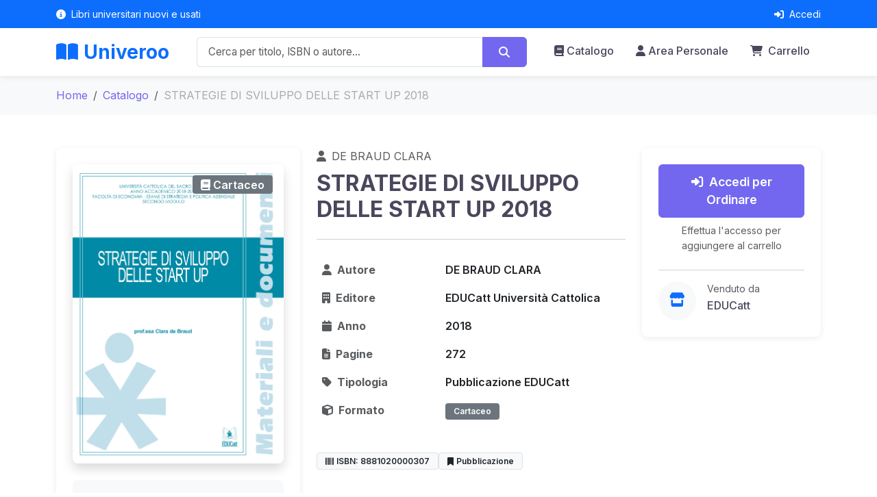

--- FILE ---
content_type: text/html; charset=utf-8
request_url: https://univeroo.it/book/strategie-di-sviluppo-delle-start-up-2018
body_size: 5102
content:
<!DOCTYPE html>
<html lang="it">
<head>
    <meta charset="UTF-8">
    <meta name="viewport" content="width=device-width, initial-scale=1.0">
    <meta name="csrf-token" content="bn4imRFGohAOqLaavhdrFTqR4XvjISYjccQzLRzb">
    <meta name="user-authenticated" content="false">
    <title>STRATEGIE DI SVILUPPO DELLE START UP 2018 - Univeroo</title>

    <!-- Bootstrap 5 CSS -->
    <link href="https://cdn.jsdelivr.net/npm/bootstrap@5.3.0/dist/css/bootstrap.min.css" rel="stylesheet">

    <!-- Font Awesome -->
    <link rel="stylesheet" href="https://cdnjs.cloudflare.com/ajax/libs/font-awesome/6.4.0/css/all.min.css">

    <!-- SweetAlert2 -->
    <link rel="stylesheet" href="https://cdn.jsdelivr.net/npm/sweetalert2@11/dist/sweetalert2.min.css">

    <!-- Google Fonts -->
    <link rel="preconnect" href="https://fonts.googleapis.com">
    <link rel="preconnect" href="https://fonts.gstatic.com" crossorigin>
    <link href="https://fonts.googleapis.com/css2?family=Inter:wght@300;400;500;600;700&display=swap" rel="stylesheet">

    <!-- Custom CSS -->
    <link rel="stylesheet" href="https://univeroo.it/css/frontend-modern.css">

    <style>
/* Mobile Floating Cart Bar */
.mobile-cart-bar {
    position: fixed;
    bottom: 0;
    left: 0;
    right: 0;
    background: white;
    box-shadow: 0 -2px 10px rgba(0,0,0,0.1);
    padding: 12px 0;
    z-index: 1030;
    border-top: 1px solid #dee2e6;
}

.mobile-cart-bar .mobile-price {
    line-height: 1.2;
}

.mobile-cart-bar .mobile-price small {
    font-size: 0.75rem;
}

.mobile-cart-bar .btn {
    font-size: 0.9rem;
    padding: 0.5rem 0.75rem;
    white-space: nowrap;
}

/* Add padding to body on mobile to prevent content from being hidden */
@media (max-width: 991.98px) {
    .book-detail {
        padding-bottom: 80px !important;
    }

    /* Disable sticky-top on mobile */
    .purchase-box.sticky-top {
        position: relative !important;
        top: auto !important;
    }
}
</style>
</head>
<body>
    <!-- Header -->
    <header class="site-header">
    <!-- Top Bar -->
    <div class="top-bar bg-primary text-white py-2 d-none d-md-block">
        <div class="container">
            <div class="row align-items-center">
                <div class="col-md-6">
                    <small><i class="fas fa-info-circle me-2"></i>Libri universitari nuovi e usati</small>
                </div>
                <div class="col-md-6 text-end">
                                            <a href="https://univeroo.it/login" class="text-white text-decoration-none">
                            <small><i class="fas fa-sign-in-alt me-2"></i>Accedi</small>
                        </a>
                                    </div>
            </div>
        </div>
    </div>

    <!-- Main Header -->
    <nav class="navbar navbar-expand-lg navbar-light bg-white shadow-sm sticky-top">
        <div class="container">
            <!-- Logo -->
            <a class="navbar-brand fw-bold fs-3 text-primary" href="https://univeroo.it">
                <i class="fas fa-book-open me-2"></i>Univeroo
            </a>

            <!-- Mobile Toggle -->
            <button class="navbar-toggler border-0" type="button" data-bs-toggle="collapse" data-bs-target="#navbarMain">
                <span class="navbar-toggler-icon"></span>
            </button>

            <!-- Navigation -->
            <div class="collapse navbar-collapse" id="navbarMain">
                <!-- Search Bar (Desktop) -->
                <div class="mx-auto d-none d-lg-flex flex-grow-1 px-4" style="max-width: 600px;">
                    <form action="https://univeroo.it/results" method="GET" class="w-100">
                        <div class="input-group">
                            <input type="text"
                                   name="search"
                                   class="form-control border-end-0"
                                   placeholder="Cerca per titolo, ISBN o autore..."
                                   value="">
                            <button class="btn btn-primary" type="submit">
                                <i class="fas fa-search"></i>
                            </button>
                        </div>
                    </form>
                </div>

                <!-- Nav Links -->
                <ul class="navbar-nav ms-auto mb-2 mb-lg-0">
                    <li class="nav-item">
                        <a class="nav-link" href="https://univeroo.it/catalog">
                            <i class="fas fa-book me-1"></i>Catalogo
                        </a>
                    </li>
                    <li class="nav-item">
                        <a class="nav-link" href="https://univeroo.it/dashboard">
                            <i class="fas fa-user me-1"></i>Area Personale
                        </a>
                    </li>
                    <li class="nav-item position-relative">
                        <a class="nav-link" href="https://univeroo.it/cart" id="cartLink">
                            <i class="fas fa-shopping-cart me-1"></i>
                            Carrello
                            <span class="badge bg-primary rounded-pill ms-1" id="cartCount">0</span>
                        </a>
                    </li>
                </ul>
            </div>
        </div>
    </nav>

    <!-- Mobile Search Bar -->
    <div class="mobile-search bg-white border-bottom py-3 d-lg-none">
        <div class="container">
            <form action="https://univeroo.it/results" method="GET">
                <div class="input-group">
                    <input type="text"
                           name="search"
                           class="form-control"
                           placeholder="Cerca libri..."
                           value="">
                    <button class="btn btn-primary" type="submit">
                        <i class="fas fa-search"></i>
                    </button>
                </div>
            </form>
        </div>
    </div>
</header>

    <!-- Main Content -->
    <main id="main-content">
        <!-- Breadcrumb -->
<nav aria-label="breadcrumb" class="bg-light py-3">
    <div class="container">
        <ol class="breadcrumb mb-0">
            <li class="breadcrumb-item"><a href="https://univeroo.it" class="text-decoration-none">Home</a></li>
            <li class="breadcrumb-item"><a href="https://univeroo.it/catalog" class="text-decoration-none">Catalogo</a></li>
            <li class="breadcrumb-item active" aria-current="page">STRATEGIE DI SVILUPPO DELLE START UP 2018</li>
        </ol>
    </div>
</nav>

<!-- Book Detail -->
<section class="book-detail py-5">
    <div class="container">
        
        <div class="row g-4">
            <!-- Book Cover -->
            <div class="col-lg-4">
                <div class="book-cover-detail bg-white p-4 rounded shadow-sm text-center sticky-top" style="top: 100px;">
                    <div class="position-relative d-inline-block">
                        <img src="http://r1-it.storage.cloud.it/univeroo/covers/cover_8881020000307.jpg"
                             alt="STRATEGIE DI SVILUPPO DELLE START UP 2018"
                             class="img-fluid rounded shadow"
                             style="max-height: 500px; width: auto;">

                                                <span class="badge bg-secondary position-absolute top-0 end-0 m-3 fs-6">
                            <i class="fas fa-book me-1"></i>Cartaceo
                        </span>
                                            </div>

                                        <div class="price-box mt-4 p-3 bg-light rounded">
                        <div class="h3 mb-0 text-primary fw-bold">
                            €0,00
                        </div>
                    </div>
                                    </div>
            </div>

            <!-- Book Info -->
            <div class="col-lg-5">
                <div class="book-info">
                    <p class="text-muted mb-2">
                        <i class="fas fa-user me-2"></i>DE BRAUD CLARA
                    </p>
                    <h1 class="h2 fw-bold mb-3">STRATEGIE DI SVILUPPO DELLE START UP 2018</h1>

                    <hr class="my-4">

                    <!-- Quick Info Table -->
                    <div class="table-responsive mb-4">
                        <table class="table table-borderless">
                            <tbody>
                                <tr>
                                    <th scope="row" class="text-muted" style="width: 40%;">
                                        <i class="fas fa-user me-2"></i>Autore
                                    </th>
                                    <td class="fw-semibold">DE BRAUD CLARA</td>
                                </tr>
                                <tr>
                                    <th scope="row" class="text-muted">
                                        <i class="fas fa-building me-2"></i>Editore
                                    </th>
                                    <td class="fw-semibold">EDUCatt Università Cattolica</td>
                                </tr>
                                <tr>
                                    <th scope="row" class="text-muted">
                                        <i class="fas fa-calendar me-2"></i>Anno
                                    </th>
                                    <td class="fw-semibold">2018</td>
                                </tr>
                                                                <tr>
                                    <th scope="row" class="text-muted">
                                        <i class="fas fa-file-alt me-2"></i>Pagine
                                    </th>
                                    <td class="fw-semibold">272</td>
                                </tr>
                                                                <tr>
                                    <th scope="row" class="text-muted">
                                        <i class="fas fa-tag me-2"></i>Tipologia
                                    </th>
                                    <td class="fw-semibold">Pubblicazione EDUCatt</td>
                                </tr>
                                <tr>
                                    <th scope="row" class="text-muted">
                                        <i class="fas fa-cube me-2"></i>Formato
                                    </th>
                                    <td>
                                                                                    <span class="badge bg-secondary">Cartaceo</span>
                                                                            </td>
                                </tr>
                            </tbody>
                        </table>
                    </div>

                    <div class="d-flex flex-wrap gap-2 mb-3">
                        <span class="badge bg-light text-dark border">
                            <i class="fas fa-barcode me-1"></i>ISBN: 8881020000307
                        </span>
                                                <span class="badge bg-light text-dark border">
                            <i class="fas fa-bookmark me-1"></i>Pubblicazione
                        </span>
                                            </div>
                </div>
            </div>

            <!-- Purchase Options -->
            <div class="col-lg-3">
                <div class="purchase-box bg-white p-4 rounded shadow-sm sticky-top sticky-lg-top" style="top: 100px;">
                                        <div class="price-mobile d-lg-none mb-3 p-3 bg-light rounded text-center">
                        <div class="h4 mb-0 text-primary fw-bold">
                            €0,00
                        </div>
                    </div>
                    
                    <!-- Add to Cart / Login -->
                    <div class="mb-4">
                                                                                    <a href="https://univeroo.it/login" class="btn btn-primary w-100 btn-lg">
                                    <i class="fas fa-sign-in-alt me-2"></i>Accedi per Ordinare
                                </a>
                                <p class="text-muted small mt-2 mb-0 text-center">
                                    Effettua l'accesso per aggiungere al carrello
                                </p>
                                                                        </div>

                    <!-- Digital Book Link -->
                    
                    <hr>

                    <!-- Vendor Info -->
                    <div class="vendor-info">
                                                    <div class="d-flex align-items-start">
                                <div class="flex-shrink-0">
                                    <div class="icon-circle bg-light text-primary rounded-circle p-3">
                                        <i class="fas fa-store fs-5"></i>
                                    </div>
                                </div>
                                <div class="flex-grow-1 ms-3">
                                    <p class="text-muted small mb-1">Venduto da</p>
                                    <h6 class="mb-0">EDUCatt</h6>
                                </div>
                            </div>
                                            </div>

                    <!-- Dispense On Demand Notice -->
                                    </div>
            </div>
        </div>

        <!-- Tabs Section -->
        <div class="row mt-5">
            <div class="col-12">
                <div class="book-tabs bg-white rounded shadow-sm">
                    <ul class="nav nav-tabs border-bottom px-4" role="tablist">
                        <li class="nav-item" role="presentation">
                            <button class="nav-link active py-3"
                                    id="description-tab"
                                    data-bs-toggle="tab"
                                    data-bs-target="#description"
                                    type="button"
                                    role="tab">
                                <i class="fas fa-align-left me-2"></i>Descrizione
                            </button>
                        </li>
                        <li class="nav-item" role="presentation">
                            <button class="nav-link py-3"
                                    id="details-tab"
                                    data-bs-toggle="tab"
                                    data-bs-target="#details"
                                    type="button"
                                    role="tab">
                                <i class="fas fa-info-circle me-2"></i>Dettagli
                            </button>
                        </li>
                        <li class="nav-item" role="presentation">
                            <button class="nav-link py-3"
                                    id="locations-tab"
                                    data-bs-toggle="tab"
                                    data-bs-target="#locations"
                                    type="button"
                                    role="tab">
                                <i class="fas fa-map-marker-alt me-2"></i>Dove Trovarlo
                            </button>
                        </li>
                    </ul>

                    <div class="tab-content p-4">
                        <!-- Description Tab -->
                        <div class="tab-pane fade show active"
                             id="description"
                             role="tabpanel">
                            <div class="description-content">
                                <p class="lead">
                                    Descrizione non disponibile al momento.
                                </p>
                            </div>
                        </div>

                        <!-- Details Tab -->
                        <div class="tab-pane fade"
                             id="details"
                             role="tabpanel">
                            <div class="details-content">
                                <div class="table-responsive">
                                    <table class="table table-striped">
                                        <tbody>
                                            <tr>
                                                <th style="width: 30%;">Titolo</th>
                                                <td>STRATEGIE DI SVILUPPO DELLE START UP 2018</td>
                                            </tr>
                                            <tr>
                                                <th>Autore</th>
                                                <td>DE BRAUD CLARA</td>
                                            </tr>
                                            <tr>
                                                <th>Editore</th>
                                                <td>EDUCatt Università Cattolica</td>
                                            </tr>
                                            <tr>
                                                <th>Anno di pubblicazione</th>
                                                <td>2018</td>
                                            </tr>
                                                                                        <tr>
                                                <th>Genere</th>
                                                <td>Pubblicazione</td>
                                            </tr>
                                                                                        <tr>
                                                <th>Tipologia</th>
                                                <td>Pubblicazione EDUCatt</td>
                                            </tr>
                                            <tr>
                                                <th>Codice ISBN</th>
                                                <td><code>8881020000307</code></td>
                                            </tr>
                                        </tbody>
                                    </table>
                                </div>
                            </div>
                        </div>

                        <!-- Locations Tab -->
                        <div class="tab-pane fade"
                             id="locations"
                             role="tabpanel">
                            <div class="locations-content">
                                                                    <div class="row g-4">
                                                                                <div class="col-md-6 col-xl-4">
                                            <div class="card h-100 border-0 shadow-sm">
                                                <div class="card-body">
                                                    <h5 class="card-title text-primary mb-3">
                                                        <i class="fas fa-university me-2"></i>
                                                        EDUCatt
                                                    </h5>
                                                    <h6 class="card-subtitle mb-3 text-muted">
                                                        Campus di Milano
                                                    </h6>
                                                    <p class="card-text">
                                                        <i class="fas fa-map-marker-alt me-2 text-primary"></i>
                                                        <strong>Container .9</strong><br>
                                                        <span class="ms-4">Via Lanzone 24</span><br>
                                                        <span class="ms-4">20123, Milano</span>
                                                    </p>
                                                                                                        <div class="alert alert-success mb-0 mt-3">
                                                        <i class="fas fa-check-circle me-2"></i>
                                                        <strong>Disponibile</strong>
                                                    </div>
                                                                                                    </div>
                                            </div>
                                        </div>
                                                                            </div>
                                                            </div>
                        </div>
                    </div>
                </div>
            </div>
        </div>
    </div>

    <!-- Mobile Floating Add to Cart Button -->
    </section>
    </main>

    <!-- Footer -->
    <footer class="site-footer bg-dark text-white mt-5">
    <div class="container py-5">
        <div class="row g-4">
            <!-- About -->
            <div class="col-md-4">
                <h5 class="fw-bold mb-3">
                    <i class="fas fa-book-open me-2"></i>Univeroo
                </h5>
                <p class="text-white-50">
                    La piattaforma che connette gli studenti universitari agli Enti per il Diritto allo Studio.
                    Trova facilmente i tuoi libri, nuovi o usati.
                </p>
            </div>

            <!-- Quick Links -->
            <div class="col-md-4">
                <h6 class="fw-bold mb-3">Link Rapidi</h6>
                <ul class="list-unstyled">
                    <li class="mb-2">
                        <a href="https://univeroo.it/catalog" class="text-white-50 text-decoration-none">
                            <i class="fas fa-chevron-right fa-xs me-2"></i>Catalogo
                        </a>
                    </li>
                    <li class="mb-2">
                        <a href="https://univeroo.it#come-funziona" class="text-white-50 text-decoration-none">
                            <i class="fas fa-chevron-right fa-xs me-2"></i>Come Funziona
                        </a>
                    </li>
                    <li class="mb-2">
                        <a href="https://univeroo.it/domande-frequenti" class="text-white-50 text-decoration-none">
                            <i class="fas fa-chevron-right fa-xs me-2"></i>FAQ
                        </a>
                    </li>
                </ul>
            </div>

            <!-- Contact -->
            <div class="col-md-4">
                <h6 class="fw-bold mb-3">Assistenza</h6>
                <p class="text-white-50 mb-2">
                    <i class="fas fa-envelope me-2"></i>
                    <a href="mailto:info@univeroo.it" class="text-white-50 text-decoration-none">info@univeroo.it</a>
                </p>
                <div class="mt-3">
                    <a href="#" class="text-white-50 me-3"><i class="fab fa-facebook fa-lg"></i></a>
                    <a href="#" class="text-white-50 me-3"><i class="fab fa-instagram fa-lg"></i></a>
                    <a href="#" class="text-white-50"><i class="fab fa-twitter fa-lg"></i></a>
                </div>
            </div>
        </div>

        <!-- Copyright -->
        <hr class="border-secondary my-4">
        <div class="row">
            <div class="col-md-6 text-center text-md-start">
                <p class="text-white-50 mb-0">
                    &copy; 2026 Univeroo. Tutti i diritti riservati.
                </p>
            </div>
            <div class="col-md-6 text-center text-md-end">
                <a href="https://univeroo.it/termini" class="text-white-50 text-decoration-none me-3">
                    Termini e Condizioni
                </a>
                <a href="https://univeroo.it/termini" class="text-white-50 text-decoration-none">
                    Privacy Policy
                </a>
            </div>
        </div>
    </div>
</footer>

    <!-- Bootstrap 5 JS Bundle -->
    <script src="https://cdn.jsdelivr.net/npm/bootstrap@5.3.0/dist/js/bootstrap.bundle.min.js"></script>

    <!-- jQuery (solo se necessario per API esistenti) -->
    <script src="https://code.jquery.com/jquery-3.7.0.min.js"></script>

    <!-- SweetAlert2 -->
    <script src="https://cdn.jsdelivr.net/npm/sweetalert2@11"></script>

    <!-- Custom JS -->
    <script src="https://univeroo.it/js/frontend-modern.js"></script>

    <script>
// Add to Cart functionality
document.addEventListener('DOMContentLoaded', function() {
    // Function to handle add to cart
    function handleAddToCart(btn) {
        const bookId = btn.dataset.bookId;
        const successMsg = document.getElementById('successMessage');
        const isMobileBtn = btn.classList.contains('add-to-cart-mobile');
        const originalHTML = btn.innerHTML;

        btn.disabled = true;
        btn.innerHTML = '<i class="fas fa-spinner fa-spin me-1"></i>' + (isMobileBtn ? 'Aggiunta...' : 'Aggiunta in corso...');

        // Use addToCart function from frontend-modern.js
        if (typeof window.addToCart === 'function') {
            window.addToCart(bookId, function(success, errorMessage) {
                if (success) {
                    if (successMsg) {
                        successMsg.classList.remove('d-none');
                    }
                    btn.innerHTML = '<i class="fas fa-check me-1"></i>' + (isMobileBtn ? 'Aggiunto!' : 'Aggiunto al Carrello');

                    // Show success toast
                    Swal.fire({
                        toast: true,
                        position: 'top-end',
                        icon: 'success',
                        title: 'Libro aggiunto al carrello',
                        showConfirmButton: false,
                        timer: 2000,
                        timerProgressBar: true
                    });

                    setTimeout(() => {
                        btn.disabled = false;
                        btn.innerHTML = originalHTML;
                        if (successMsg) {
                            successMsg.classList.add('d-none');
                        }
                    }, 3000);
                } else {
                    Swal.fire({
                        icon: 'error',
                        title: 'Errore',
                        text: errorMessage || 'Errore durante l\'aggiunta al carrello'
                    });
                    btn.disabled = false;
                    btn.innerHTML = originalHTML;
                }
            });
        }
    }

    // Desktop button
    const addToCartBtn = document.querySelector('.add-to-cart');
    if (addToCartBtn) {
        addToCartBtn.addEventListener('click', function(e) {
            e.preventDefault();
            handleAddToCart(this);
        });
    }

    // Mobile button
    const addToCartMobileBtn = document.querySelector('.add-to-cart-mobile');
    if (addToCartMobileBtn) {
        addToCartMobileBtn.addEventListener('click', function(e) {
            e.preventDefault();
            handleAddToCart(this);
        });
    }
});
</script>
</body>
</html>


--- FILE ---
content_type: text/css
request_url: https://univeroo.it/css/frontend-modern.css
body_size: 2246
content:
/* ============================================
   UNIVEROO MODERN FRONTEND - CSS
   Clean, Modern, Mobile-First Design
   ============================================ */

/* === BASE STYLES === */
:root {
    --primary: #7367f0;
    --primary-hover: #5e50ee;
    --primary-light: #e8e6fc;
    --secondary: #a8aaae;
    --success: #28c76f;
    --info: #00cfe8;
    --warning: #ff9f43;
    --danger: #ea5455;
    --light: #f8f9fa;
    --dark: #4b465c;
    --white: #ffffff;

    --font-family: 'Inter', -apple-system, BlinkMacSystemFont, 'Segoe UI', sans-serif;
    --transition: all 0.3s ease;
}

* {
    margin: 0;
    padding: 0;
    box-sizing: border-box;
}

body {
    font-family: var(--font-family);
    font-size: 16px;
    line-height: 1.6;
    color: var(--dark);
    background-color: var(--white);
    -webkit-font-smoothing: antialiased;
    -moz-osx-font-smoothing: grayscale;
}

/* === HEADER === */
.site-header {
    position: relative;
    z-index: 1000;
}

.navbar-brand {
    font-size: 1.5rem;
    font-weight: 700;
}

.navbar-light .navbar-nav .nav-link {
    color: var(--dark);
    font-weight: 500;
    padding: 0.5rem 1rem;
    transition: var(--transition);
}

.navbar-light .navbar-nav .nav-link:hover {
    color: var(--primary);
}

.navbar-light .navbar-nav .nav-link i {
    font-size: 1rem;
}

/* Search Bar */
.input-group .form-control {
    border-right: none;
    font-size: 0.95rem;
}

.input-group .form-control:focus {
    border-color: var(--primary);
    box-shadow: none;
}

.input-group .btn {
    border-left: none;
    padding: 0.5rem 1.5rem;
}

/* Cart Badge */
#cartCount {
    font-size: 0.7rem;
    padding: 0.25rem 0.5rem;
    vertical-align: top;
}

/* === BOOK CARDS === */
.book-card {
    background: white;
    border-radius: 8px;
    overflow: hidden;
    box-shadow: 0 2px 8px rgba(0,0,0,0.08);
    transition: var(--transition);
    display: flex;
    flex-direction: column;
}

.book-card:hover {
    box-shadow: 0 4px 16px rgba(0,0,0,0.12);
    transform: translateY(-4px);
}

.book-cover-wrapper {
    position: relative;
    width: 100%;
    padding-bottom: 140%; /* 5:7 aspect ratio */
    overflow: hidden;
    background: var(--light);
}

.book-cover {
    position: absolute;
    top: 0;
    left: 0;
    width: 100%;
    height: 100%;
    object-fit: cover;
    transition: var(--transition);
}

.book-card:hover .book-cover {
    transform: scale(1.05);
}

/* Book Overlay */
.book-overlay {
    position: absolute;
    bottom: 0;
    left: 0;
    right: 0;
    background: linear-gradient(transparent, rgba(0,0,0,0.8));
    padding: 2rem 1rem 1rem;
    transform: translateY(100%);
    transition: var(--transition);
}

.book-card:hover .book-overlay {
    transform: translateY(0);
}

/* Book Details */
.book-details {
    flex: 1;
    display: flex;
    flex-direction: column;
}

.book-title {
    font-size: 0.9rem;
    line-height: 1.3;
    font-weight: 600;
    min-height: 2.6em;
    margin-bottom: 0.5rem;
}

.book-title a {
    color: inherit;
    text-decoration: none;
    transition: var(--transition);
}

.book-title a:hover {
    color: var(--primary);
}

.price {
    font-size: 1.25rem;
    color: var(--primary);
}

/* === HERO SECTION === */
.hero-section {
    background: linear-gradient(135deg, var(--primary) 0%, #0a58ca 100%);
}

.hero-section .display-4 {
    font-weight: 800;
    line-height: 1.2;
}

@media (max-width: 768px) {
    .hero-section .display-4 {
        font-size: 2rem;
    }
}

/* === FILTER SIDEBAR === */
.filter-sidebar {
    position: sticky;
    top: 80px;
}

.filter-sidebar h6 {
    font-size: 0.95rem;
    text-transform: uppercase;
    letter-spacing: 0.5px;
    color: var(--dark);
    margin-bottom: 1rem;
}

.filter-sidebar .form-check {
    padding: 0.5rem 0;
}

.filter-sidebar .form-check-label {
    cursor: pointer;
    font-size: 0.95rem;
    padding-left: 0.5rem;
}

.filter-sidebar .form-check-input {
    width: 1.25rem;
    height: 1.25rem;
    cursor: pointer;
}

.filter-sidebar .form-check-input:checked {
    background-color: var(--primary);
    border-color: var(--primary);
}

.filter-sidebar .form-select {
    font-size: 0.95rem;
    padding: 0.5rem;
}

/* === BUTTONS === */
.btn {
    font-weight: 600;
    padding: 0.5rem 1.5rem;
    border-radius: 6px;
    transition: var(--transition);
    min-height: 44px; /* Touch target */
}

.btn-lg {
    padding: 0.75rem 2rem;
    font-size: 1.1rem;
}

.btn-primary {
    background: var(--primary);
    border-color: var(--primary);
}

.btn-primary:hover {
    background: #0a58ca;
    border-color: #0a58ca;
    transform: translateY(-2px);
    box-shadow: 0 4px 12px rgba(13, 110, 253, 0.4);
}

.btn-light {
    background: white;
    border-color: white;
    color: var(--dark);
}

.btn-light:hover {
    background: var(--light);
    border-color: var(--light);
}

.btn-outline-light {
    border: 2px solid white;
    color: white;
}

.btn-outline-light:hover {
    background: white;
    color: var(--primary);
}

/* === BADGES === */
.badge {
    font-weight: 600;
    padding: 0.35rem 0.75rem;
    font-size: 0.75rem;
    border-radius: 4px;
}

/* === FORMS === */
.form-control,
.form-select {
    border: 1px solid #dee2e6;
    border-radius: 6px;
    padding: 0.5rem 1rem;
    font-size: 1rem;
    transition: var(--transition);
}

.form-control:focus,
.form-select:focus {
    border-color: var(--primary);
    box-shadow: 0 0 0 0.2rem rgba(13, 110, 253, 0.15);
}

/* === STEP ICONS === */
.step-icon {
    font-size: 2rem;
    transition: var(--transition);
}

.step-icon:hover {
    transform: scale(1.1);
}

/* === PAGINATION === */
.pagination {
    margin: 0;
}

.page-link {
    color: var(--primary);
    border-color: #dee2e6;
    padding: 0.5rem 0.75rem;
    font-weight: 500;
    transition: var(--transition);
}

.page-link:hover {
    color: var(--primary);
    background-color: var(--light);
}

.page-item.active .page-link {
    background-color: var(--primary);
    border-color: var(--primary);
}

/* === FOOTER === */
.site-footer {
    margin-top: auto;
}

.site-footer a {
    transition: var(--transition);
}

.site-footer a:hover {
    color: white !important;
}

/* === BREADCRUMB === */
.breadcrumb {
    background: transparent;
    padding: 0;
    margin-bottom: 0.5rem;
}

.breadcrumb-item a {
    color: var(--primary);
    text-decoration: none;
}

.breadcrumb-item.active {
    color: var(--secondary);
}

/* === RESPONSIVE === */

/* Tablet */
@media (max-width: 991px) {
    .hero-section {
        text-align: center;
    }

    .book-card {
        max-width: 100%;
    }

    .filter-sidebar {
        position: static;
    }
}

/* Mobile */
@media (max-width: 576px) {
    .btn-lg {
        padding: 0.6rem 1.5rem;
        font-size: 1rem;
    }

    .book-title {
        font-size: 0.85rem;
    }

    .price {
        font-size: 1.1rem;
    }

    .book-details {
        padding: 0.75rem !important;
    }

    .step-icon {
        width: 60px !important;
        height: 60px !important;
    }

    .step-icon span {
        font-size: 1.5rem !important;
    }
}

/* === UTILITIES === */
.shadow-sm {
    box-shadow: 0 2px 8px rgba(0,0,0,0.08) !important;
}

.rounded {
    border-radius: 8px !important;
}

/* Touch-friendly minimum sizes */
button,
a.btn,
.nav-link,
.form-check-label {
    min-height: 44px;
    min-width: 44px;
}

/* Smooth scrolling */
html {
    scroll-behavior: smooth;
}

/* Focus states for accessibility */
*:focus-visible {
    outline: 2px solid var(--primary);
    outline-offset: 2px;
}

/* Loading state */
.loading {
    pointer-events: none;
    opacity: 0.6;
}

.loading::after {
    content: '';
    position: absolute;
    top: 50%;
    left: 50%;
    width: 20px;
    height: 20px;
    margin: -10px 0 0 -10px;
    border: 3px solid var(--primary);
    border-right-color: transparent;
    border-radius: 50%;
    animation: spin 0.6s linear infinite;
}

@keyframes spin {
    to { transform: rotate(360deg); }
}

/* Print styles */
@media print {
    .site-header,
    .site-footer,
    .filter-sidebar,
    .btn {
        display: none !important;
    }
}
